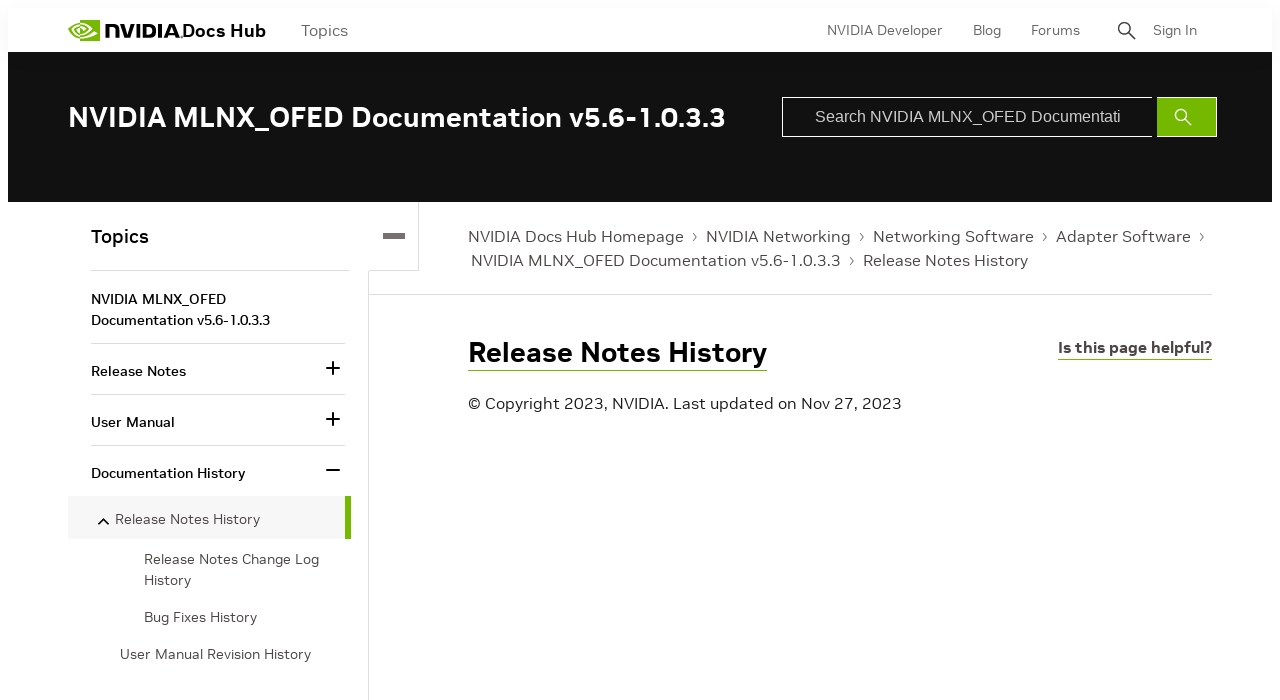

--- FILE ---
content_type: application/x-javascript;charset=utf-8
request_url: https://smetrics.nvidia.com/id?d_visid_ver=5.5.0&d_fieldgroup=A&mcorgid=F207D74D549850760A4C98C6%40AdobeOrg&mid=88156982283597766633904246461111017776&ts=1769373965203
body_size: -41
content:
{"mid":"88156982283597766633904246461111017776"}